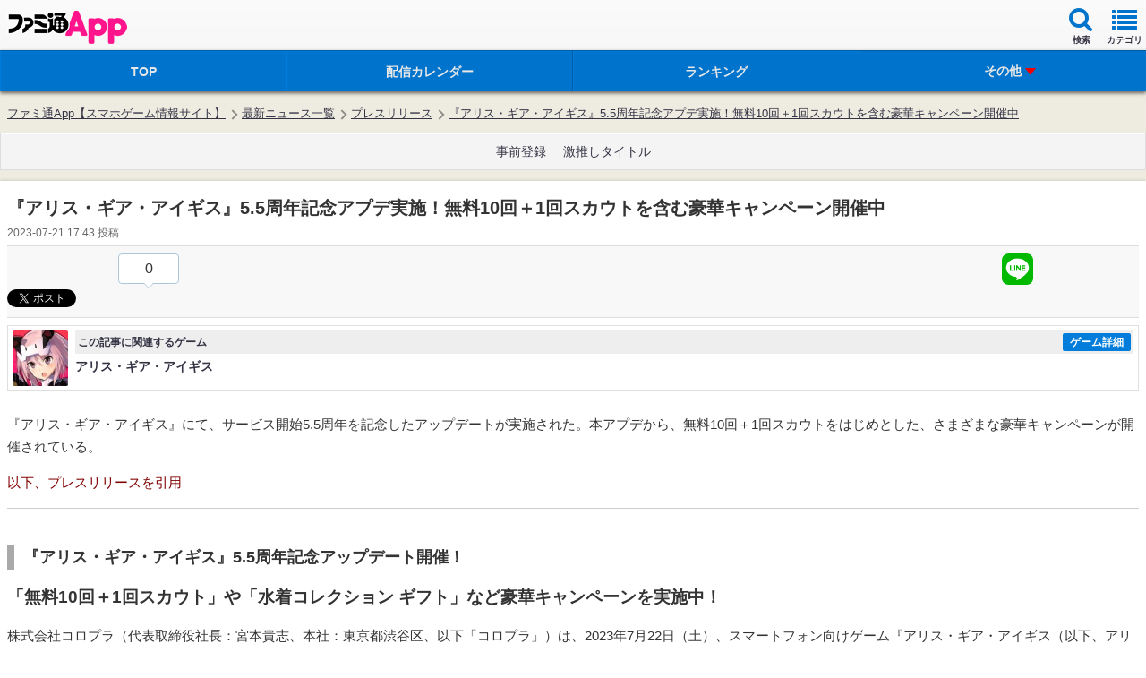

--- FILE ---
content_type: text/html; charset=utf-8
request_url: https://www.google.com/recaptcha/api2/aframe
body_size: 269
content:
<!DOCTYPE HTML><html><head><meta http-equiv="content-type" content="text/html; charset=UTF-8"></head><body><script nonce="YYOHj-OtO9ZgjuSOKL1pEw">/** Anti-fraud and anti-abuse applications only. See google.com/recaptcha */ try{var clients={'sodar':'https://pagead2.googlesyndication.com/pagead/sodar?'};window.addEventListener("message",function(a){try{if(a.source===window.parent){var b=JSON.parse(a.data);var c=clients[b['id']];if(c){var d=document.createElement('img');d.src=c+b['params']+'&rc='+(localStorage.getItem("rc::a")?sessionStorage.getItem("rc::b"):"");window.document.body.appendChild(d);sessionStorage.setItem("rc::e",parseInt(sessionStorage.getItem("rc::e")||0)+1);localStorage.setItem("rc::h",'1768406377453');}}}catch(b){}});window.parent.postMessage("_grecaptcha_ready", "*");}catch(b){}</script></body></html>